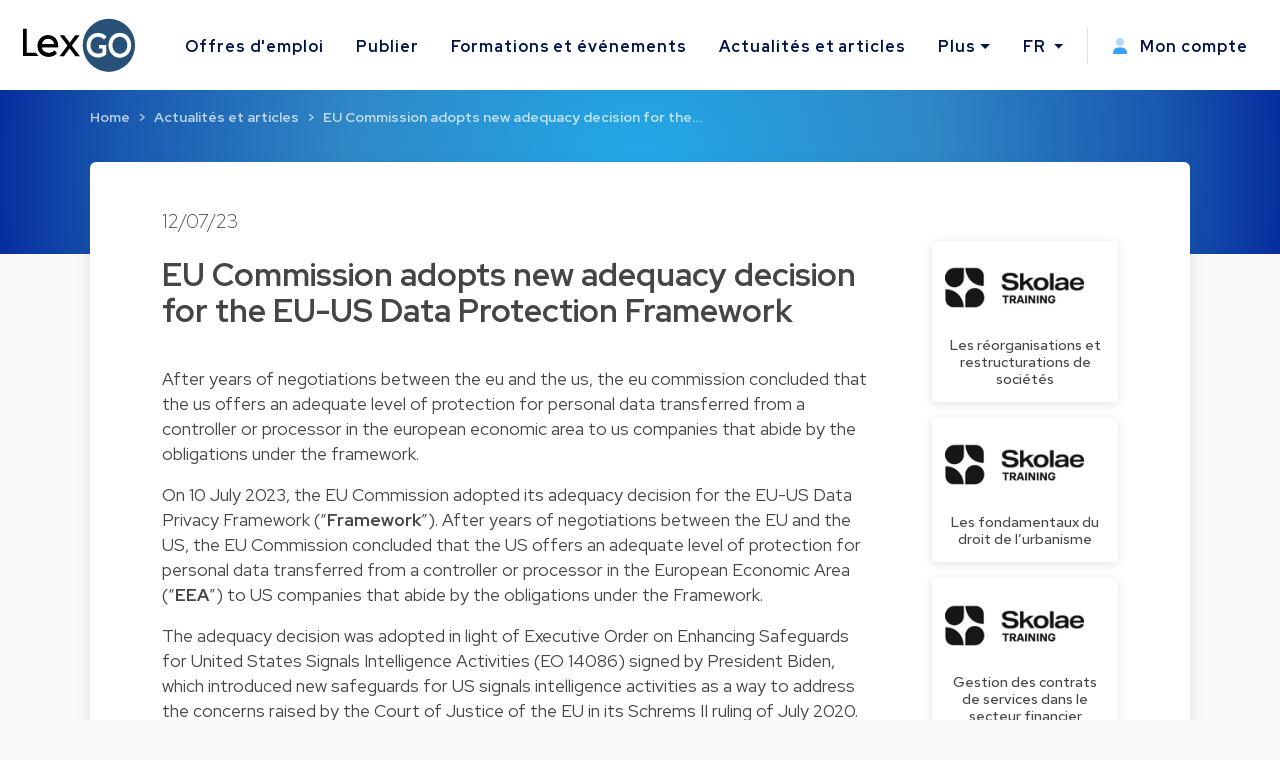

--- FILE ---
content_type: text/html; charset=utf-8
request_url: https://www.lexgo.lu/fr/actualites-et-articles/12871-eu-commission-adopts-new-adequacy-decision-for-the-eu-us-data-protection-framework
body_size: 12688
content:
<!DOCTYPE html>
<html lang="fr">
  <head>
    <meta charset="UTF-8">
    <title>EU Commission adopts new adequacy decision for the EU-US Data Protection Framework</title>    
    <meta name="viewport" content="width=device-width, initial-scale=1, minimum-scale=0.1">

      <meta name="description" lang="fr" content="EU Commission adopts new adequacy decision for the EU-US Data Protection Framework. After years of negotiations between the eu and the us, the eu">

   
    <link href="https://www.lexgo.lu/en/news-and-articles/12871-eu-commission-adopts-new-adequacy-decision-for-the-eu-us-data-protection-framework" rel="canonical" />

    <meta property="og:site_name" content="Lexgo.lu">
<meta property="og:type" content="article">
<meta property="og:url" content="https://www.lexgo.lu/fr/actualites-et-articles/12871-eu-commission-adopts-new-adequacy-decision-for-the-eu-us-data-protection-framework">
<meta property="og:locale" content="fr_LU">
<meta property="twitter:account_id" content="2462878872">
<meta property="twitter:site" content="@LexGOLu">
<meta property="twitter:creator" content="@LexGOLu">
<meta property="twitter:card" content="summary_large_image">



  <meta property="og:title" content="EU Commission adopts new adequacy decision for the EU-US ...">
  <meta property="twitter:title" content="EU Commission adopts new adequacy decision for the EU-US ...">
  <meta property="og:description" content="EU Commission adopts new adequacy decision for the EU-US Data…">
  <meta property="twitter:description" content="EU Commission adopts new adequacy decision for the EU-US Data…">

  <meta property="og:image" content="https://cdn3.lexgo.lu/lexgo_header_social.png">
  <meta property="og:image:secure_url" content="https://cdn3.lexgo.lu/lexgo_header_social.png">
  <meta property="og:image:width" content="1200">
  <meta property="og:image:height" content="630">
  <meta property="og:image:alt" content="Lexgo header">
  <meta property="og:image:type" content="image/png">
  <meta property="twitter:image" content="https://cdn3.lexgo.lu/lexgo_header_social.png">




    <meta name="csrf-param" content="authenticity_token" />
<meta name="csrf-token" content="GJxlUqGTuVyv5diPyVWIG3ccIsuIRaZ_i_kBR8BLfCjMUIbst2hCd50R7MSix_bOw0auA5S5JXJtyCXTH2_vcw" />
    

    <link rel="preconnect" href="https://fonts.googleapis.com">
    <link rel="preconnect" href="https://fonts.gstatic.com" crossorigin>
    <link href="https://fonts.googleapis.com/css2?family=Red+Hat+Display:ital,wght@0,300;0,400;0,500;0,600;0,700;0,800;0,900;1,300;1,400;1,500;1,600;1,700;1,800;1,900&display=swap" rel="stylesheet">
    <link href="https://fonts.googleapis.com/css2?family=Red+Hat+Text:ital,wght@0,300;0,400;0,500;0,600;0,700;1,300;1,400;1,500;1,600;1,700&display=swap" rel="stylesheet">
    <link href="https://fonts.googleapis.com/css2?family=Roboto:ital,wght@0,100;0,300;0,400;0,500;0,700;0,900;1,100;1,300;1,400;1,500;1,700;1,900&display=swap" rel="stylesheet">

    <!-- Favicon -->
<link rel="apple-touch-icon" sizes="180x180" href="https://cdn3.lexgo.lu/favicon/apple-touch-icon.png"> 
<link rel="icon" type="image/png" sizes="32x32" href="https://cdn3.lexgo.lu/favicon/favicon-32x32.png">
<link rel="icon" type="image/png" sizes="16x16" href="https://cdn3.lexgo.lu/favicon/favicon-16x16.png">
<link rel="manifest" href="https://assets.lexgo.be/assets/web/favicon/lexgolu-a1ac38ad4c007dc682cfb6d0661ce5cbfd6a0e3cfe0346645217867b674e5830.webmanifest">
<link rel="mask-icon" href="https://cdn3.lexgo.lu/favicon/safari-pinned-tab.svg" color="#2f6998">
<meta name="msapplication-TileColor" content="#bdfeff">
<meta name="theme-color" content="#ffffff">


    <!-- International -->
    
    <link href="https://www.lexgo.lu/en/news-and-articles/12871-eu-commission-adopts-new-adequacy-decision-for-the-eu-us-data-protection-framework" rel="alternate" hreflang="x-default" />
    <link href="https://www.lexgo.lu/en/news-and-articles/12871-eu-commission-adopts-new-adequacy-decision-for-the-eu-us-data-protection-framework" rel="alternate" hreflang="en" />
    <link href="https://www.lexgo.lu/fr/actualites-et-articles/12871-eu-commission-adopts-new-adequacy-decision-for-the-eu-us-data-protection-framework" rel="alternate" hreflang="fr" />

    <!-- Bootstrap -->
    <link href="https://cdn.jsdelivr.net/npm/bootstrap@5.1.1/dist/css/bootstrap.min.css" rel="stylesheet" integrity="sha384-F3w7mX95PdgyTmZZMECAngseQB83DfGTowi0iMjiWaeVhAn4FJkqJByhZMI3AhiU" crossorigin="anonymous">

      <link rel="stylesheet" href="https://cdnjs.cloudflare.com/ajax/libs/bootstrap-multiselect/1.1.1/css/bootstrap-multiselect.min.css" integrity="sha512-jpey1PaBfFBeEAsKxmkM1Yh7fkH09t/XDVjAgYGrq1s2L9qPD/kKdXC/2I6t2Va8xdd9SanwPYHIAnyBRdPmig==" crossorigin="anonymous" referrerpolicy="no-referrer">

    <link rel="stylesheet" href="https://assets.lexgo.be/assets/public-fd170e2e2f1c816fdd2bc1baeb2021a64e7101de7c3f31b947a8074bb2e01087.css" media="all" data-turbo-track="reload" />
    <script src="https://assets.lexgo.be/assets/public-d259dde22a000b47cb527cca1c21784c45141cfc5445daa2fdb85c07aeb26595.js" data-turbo-track="reload" defer="defer"></script>

    	<script defer data-domain="lexgo.lu" src="https://plausible.io/js/plausible.js"></script>

    
<!-- Google Tag Manager -->
<script>(
	function(w,d,s,l,i){
		w[l] = w[l] || [];
		w[l].push({'gtm.start': new Date().getTime(),event:'gtm.js'});
		var f=d.getElementsByTagName(s)[0], j=d.createElement(s),dl=l!='dataLayer'?'&l='+l:'';
		j.async=true;
		j.src='https://www.googletagmanager.com/gtm.js?id='+i+dl;
		f.parentNode.insertBefore(j,f);
	}
)(window,document,'script','dataLayer','GTM-W2JMRGF');</script>
<!-- End Google Tag Manager -->


    
    <link rel="alternate" type="application/rss+xml" title="RSS" href="https://www.lexgo.lu/fr/emploi.rss" />
    <link rel="alternate" type="application/rss+xml" title="RSS" href="https://www.lexgo.lu/en/jobs.rss" />
    <script>
   (function(src, cb) {
    var s = document.createElement('script'); s.setAttribute('src', src);
    s.onload = cb; (document.head || document.body).appendChild(s);
  })('https://ucarecdn.com/libs/blinkloader/3.x/blinkloader.min.js', function() {
    window.Blinkloader.optimize({
      pubkey:'2bb9e07f449057c88dd0',
      fadeIn:true,
      lazyload:true,
      smartCompression:true,
      responsive:true,
      retina:true,
      webp:true,
      batchSize: 10,
      cdnBase: 'https://images.lexgo.lu'
    });
  })
</script>


  </head>

  <body data-controller="ahoy-all " data-locale="fr" data-domain="www.lexgo.lu" data-is-admin="0"   data-ahoy-all-eventable-global-id-value="gid://lexgo/Article/12871"
  data-ahoy-all-source-value=""
>
    
<!-- Google Tag Manager (noscript) -->
<noscript><iframe src="https://www.googletagmanager.com/ns.html?id=GTM-W2JMRGF"
height="0" width="0" style="display:none;visibility:hidden" title="Google Tag Manager"></iframe></noscript>
<!-- End Google Tag Manager (noscript) -->


    <!-- Cookie button GDPR popup -->

<div  data-controller="cookie-popup" 
      data-cookie-popup-source-value=""
      data-cookie-popup-campaign-value=""
      data-cookie-popup-term-value=""
      data-turbo-permanent
      data-cookie-popup-force-popup-value="false"
>
  <button type="button" class="btn btn-primary btn-circle btn-cookie" id="toastbtn" data-action="cookie-popup#show" data-cookie-popup-target="bubble" style="display:none"><i class="fa-light fa-cookie-bite"></i></button>

  <div class="cookie_position start-0">
    <div id="CookieToast" class="toast hide" role="alert" aria-live="assertive" aria-atomic="true" data-bs-autohide="false" data-cookie-popup-target="popup">
      <div class="toast-header">
        <button type="button" class="btn-close" data-action="cookie-popup#snooze" aria-label="Close"></button>
      </div>
      <div class="toast-body">

        <div class="toast_content">
           <img class="tenxt-center cookie_illustration" alt="Cookie_illustration" src="https://assets.lexgo.be/assets/web/cookies-popup-45ad525e501e84bb7f959f1bf4c9efdfbeeab8d5ff695c1485bcef6e1dba1115.svg" />
          <p class="mt-2">Si cela est autorisé, nous utilisons des cookies tiers pour personnaliser le contenu, les publicités et analyser (de manière anonyme) le trafic du site.</p>
          <a href="/fr/cookies">En savoir plus</a>
        </div>

        <div class="mt-4 d-flex flex-row justify-content-between d-none d-sm-block">
          <button type="button" class="btn btn-blue toast-btn" data-action="cookie-popup#snooze">Ignorer</button>
          <button type="button" class="btn btn-blue toast-btn" data-action="cookie-popup#reject">Refuser</button>
          <button class="btn btn-primary toast-btn" type="button" data-action="cookie-popup#allow">Autoriser</button>
        </div>

        <div class="mt-4 d-flex flex-column flex-sm-row justify-content-between d-block d-sm-none">
          <div class="order-2 w-100 d-flex mt-2">
            <button type="button" class="btn btn-blue toast-btn flex-fill mx-1" data-action="cookie-popup#snooze">Ignorer</button>
            <button type="button" class="btn btn-blue toast-btn flex-fill mx-1" data-action="cookie-popup#reject">Refuser</button>  
          </div>
          <button class="btn btn-primary toast-btn order-1 mx-1" type="button" data-action="cookie-popup#allow">Autoriser</button>
        </div>
      </div>
      
    </div>
  </div>
</div>


      
  <!-- Navbar -->
  <nav id="menuNav" class="navbar navbar-expand-custom">
    <a class="navbar-brand p-0 m-0 me-5" href="https://www.lexgo.lu/fr">
      <img alt="Logo LexGO" class="navbar-icon d-inline-block align-top" src="https://assets.lexgo.be/assets/web/logo-3aa60b64ce29b5e732c4beceb240ade92cc95816c80c14bb3eef039deb6cf2c7.svg" />
    </a>

    <button class="navbar-toggler collapsed" type="button" data-bs-toggle="collapse" data-bs-target="#navbarContent" aria-controls="navbarContent" aria-expanded="false" aria-label="Toggle navigation">
      <span class="navbar-toggler-icon d-flex justify-content-center align-items-center">
        <i class="inline-bars" aria-hidden="true"><style>.header_fa_bars_icon { width: 1em; height: 1em; vertical-align: -.125em; }</style><svg xmlns="http://www.w3.org/2000/svg" class="header_fa_bars_icon" viewBox="0 0 448 512"><path d="M0 96C0 78.3 14.3 64 32 64H416c17.7 0 32 14.3 32 32s-14.3 32-32 32H32C14.3 128 0 113.7 0 96zM0 256c0-17.7 14.3-32 32-32H416c17.7 0 32 14.3 32 32s-14.3 32-32 32H32c-17.7 0-32-14.3-32-32zM448 416c0 17.7-14.3 32-32 32H32c-17.7 0-32-14.3-32-32s14.3-32 32-32H416c17.7 0 32 14.3 32 32z"/></svg></i>
        <i class="fas fa-times" aria-hidden="true"></i>
      </span>
    </button>
  
    <div class="collapse navbar-collapse" id="navbarContent">
      <ul class="navbar-nav me-auto">
        <li class="nav-item"><a class="nav-link" href="/fr/emploi">Offres d&#39;emploi</a></li>
        <li class="nav-item"><a class="nav-link" href="/fr/publier-offre-d-emploi">Publier</a></li>
        
        <li class="nav-item"><a class="nav-link" href="/fr/formations-et-evenements">Formations et événements</a></li>
        <li class="nav-item"><a class="nav-link" href="/fr/actualites-et-articles">Actualités et articles</a></li>
        <li class="nav-item dropdown">
          <a class="nav-link dropdown-toggle" href="#" id="moreDropdown" role="button" data-bs-toggle="dropdown" aria-haspopup="true" aria-expanded="false">Plus</a>
          <div class="dropdown-menu" aria-labelledby="moreDropdown">
            <a class="dropdown-item" href="/fr/cabinets-d-avocats">Annuaire juridique</a>
            <a class="dropdown-item" href="/fr/a-propos/a-propos-de-lexgo">A propos de LexGO</a>
            <a class="dropdown-item" href="/fr/a-propos/nous-contacter">Nous contacter</a>
            <hr>
            <a class="dropdown-item" href="https://www.facebook.com/LexGo.be" target="_blank"><i class="fab fa-facebook-square"></i> Facebook</a>
            <a class="dropdown-item" href="https://x.com/LexGOLu" target="_blank"><i class="fab fa-brands fa-square-x-twitter"></i> X.com</a>
            <a class="dropdown-item" href="https://www.linkedin.com/company/lexgolu" target="_blank"><i class="fab fa-linkedin"></i> Linkedin</a>
          </div>
        </li>
      </ul>
      <hr>
      <ul class="navbar-nav my-lg-0">
        <li class="nav-item dropdown">
          <a class="nav-link dropdown-toggle" href="#" id="langDropdown" role="button" data-bs-toggle="dropdown" aria-haspopup="true" aria-expanded="false">
            FR
          </a>
          <div class="dropdown-menu" aria-labelledby="langDropdown">
              <a class="dropdown-item" data-turbo="false" href="https://www.lexgo.lu/en/news-and-articles/12871-eu-commission-adopts-new-adequacy-decision-for-the-eu-us-data-protection-framework">EN</a> 
          </div>
        </li>
        <li class="vl .d-sm-none .d-md-block mx-2"></li>
        <li class="nav-item">
          <a class="nav-link" href="/fr/my_lexgo/newsletter-fr-preferences/nouveau">
            <i class="me-2"><style>.header_fa_user_icon { width: 1em; height: 1em; vertical-align: -.125em; }</style><svg xmlns="http://www.w3.org/2000/svg" class="header_fa_user_icon" viewBox="0 0 448 512"><defs><style>.fa-primary{fill:#39a1ff;}.fa-secondary{opacity:.4;fill: #39a1ff;}</style></defs><path class="fa-primary" d="M274.7 304H173.3C77.61 304 0 381.6 0 477.3c0 19.14 15.52 34.67 34.66 34.67h378.7C432.5 512 448 496.5 448 477.3C448 381.6 370.4 304 274.7 304z"/><path class="fa-secondary" d="M352 128c0 70.69-57.3 128-128 128C153.3 256 96 198.7 96 128s57.31-128 128-128C294.7 0 352 57.31 352 128z"/></svg></i>
            Mon compte
</a>        </li>
      </ul>
    </div>
  </nav>
  <!-- End of Navbar -->


    





  <script type="application/ld+json">{"@context":"http://schema.org","@type":"Article","mainEntityOfPage":{"@type":"WebPage","@id":"https://www.lexgo.be/fr/actualites-et-articles/12871-eu-commission-adopts-new-adequacy-decision-for-the-eu-us-data-protection-framework"},"isPartOf":{"@id":"https://www.lexgo.be/fr/actualites-et-articles/12871-eu-commission-adopts-new-adequacy-decision-for-the-eu-us-data-protection-framework"},"headline":"EU Commission adopts new adequacy decision for the EU-US Data Protection Framework","description":"EU Commission adopts new adequacy decision for the EU-US Data Protection Framework","articleBody":"\n  \u003cp\u003eAfter years of negotiations between the eu and the us, the eu commission concluded that the us offers an adequate level of protection for personal data transferred from a controller or processor in the european economic area to us companies that abide by the obligations under the framework.\u003c/p\u003e\n\u003cp\u003eOn 10 July 2023, the EU Commission adopted its adequacy decision for the EU-US Data Privacy Framework (“\u003cstrong\u003eFramework\u003c/strong\u003e”). After years of negotiations between the EU and the US, the EU Commission concluded that the US offers an adequate level of protection for personal data transferred from a controller or processor in the European Economic Area (“\u003cstrong\u003eEEA\u003c/strong\u003e”) to US companies that abide by the obligations under the Framework.\u003c/p\u003e\n\u003cp\u003eThe adequacy decision was adopted in light of Executive Order on Enhancing Safeguards for United States Signals Intelligence Activities (EO 14086) signed by President Biden, which introduced new safeguards for US signals intelligence activities as a way to address the concerns raised by the Court of Justice of the EU in its Schrems II ruling of July 2020.\u003c/p\u003e\n\u003ch2\u003e1. What safeguards have been introduced?\u003c/h2\u003e\n\u003cul\u003e\n\u003cli\u003e\n\u003cstrong\u003eBinding safeguards that limit access to data by US intelligence services. \u003c/strong\u003eThe Framework introduces new principles of necessity and proportionality with regard to the access and use of personal data by US intelligence services.\u003c/li\u003e\n\u003cli\u003e\n\u003cstrong\u003eEstablishment of an independent and impartial two-tier redress mechanism. \u003c/strong\u003eThe Framework introduces two independent and binding authorities to handle complaints about the processing of personal data by US intelligence services made by individuals whose personal data has been transferred from the EU to the US. Individuals can first address their complaint to the Civil Liberties Protection Officer of the US Intelligence Community. They can then appeal the decision of the Civil Liberties Protection Officer before the newly created Data Protection Review Court.\u003c/li\u003e\n\u003cli\u003e\n\u003cstrong\u003eNew obligations for companies. \u003c/strong\u003eThe Framework is based on a certification system through which US companies commit to a set of privacy principles (e.g. purpose limitation, data minimisation and data retention). The list of certified companies will be made public soon by the Department of Commerce.\u003c/li\u003e\n\u003cli\u003e\n\u003cstrong\u003eNew rights for data subjects. \u003c/strong\u003eThe Framework provides EU individuals whose personal data would be transferred to certified companies in the US with new rights, without the need for justification, such as the right to access, correct and/or delete incorrect or unlawfully handled data.\u003c/li\u003e\n\u003cli\u003e\n\u003cstrong\u003eEnhanced oversight. \u003c/strong\u003eThe Framework also introduces renewed commitments by the Federal Trade Commission and the Department of Transportation to ensure the compliance of US certified companies with their obligations under the Framework, and also by the Department of Commerce to ensure the effective administration and supervision of the Framework.\u003c/li\u003e\n\u003c/ul\u003e\n\u003ch2\u003e\u003cstrong\u003e2. What is the impact of the adequacy decision?\u003c/strong\u003e\u003c/h2\u003e\n\u003cp\u003eThe adequacy decision applies as of the date of its entry into force (10 July 2023) and allows the free and safe transfer of personal data from public and private entities in the EEA to US certified companies, without having to put in place additional data protection safeguards.\u003c/p\u003e\n\u003cp\u003eIn addition, the safeguards put in place by the US to limit access to data by intelligence services and the redress mechanisms apply to all data transfers subject to the GDPR to companies in the US, regardless of the transfer mechanisms used.\u003c/p\u003e\n\u003cp\u003eThe Framework has, however, already been criticised by a variety of stakeholders. They consider that the Framework is merely a copy of the failed Privacy Shield and is thus still not robust enough to address the fundamental issues raised by the Schrems II ruling. One should therefore expect the Framework to be challenged before the Court of Justice of the EU in the future.\u003cbr\u003e\u003cbr\u003e\n\u003c/p\u003e\n","datePublished":"2023-07-12","dateModified":"2026-01-21","author":{"@type":"Person","name":"Astrid Wagner"}}</script>

  <!-- Header start -->
  <header class="secondary-header" id="ArticleHeader">
    <div class="secondary-header-container">

        <nav style="--bs-breadcrumb-divider: '>';" aria-label="breadcrumb"><ol class="breadcrumb"><li class="breadcrumb-item"><a href="/fr">Home</a></li><li class="breadcrumb-item"><a href="/fr/actualites-et-articles">Actualités et articles</a></li><li class="breadcrumb-item active" aria-current="page"><a href="/fr/actualites-et-articles/12871-eu-commission-adopts-new-adequacy-decision-for-the-eu-us-data-protection-framework">EU Commission adopts new adequacy decision for the…</a></li></ol></nav>

    </div>
  </header>
  <script type="application/ld+json">{"@context":"http://schema.org","@type":"BreadcrumbList","itemListElement":[{"@type":"ListItem","position":1,"item":{"@id":"/fr","name":"Home"}},{"@type":"ListItem","position":2,"item":{"@id":"/fr/actualites-et-articles","name":"Actualités et articles"}},{"@type":"ListItem","position":3,"item":{"@id":"/fr/actualites-et-articles/12871-eu-commission-adopts-new-adequacy-decision-for-the-eu-us-data-protection-framework","name":"EU Commission adopts new adequacy decision for the…"}}]}</script>
  <!-- End of header -->



  <!-- Start of Article Detail -->
  
  <section id="ArticleDetail">
    <div class="main-section card-shadow">
      <div class="container-fluid article-detail">
        <div class="row">
          <h3 class="article-detail-date">12/07/23</h3>
        </div>
        <div class="row">
          
            <div class="col-12 col-lg-9">
              <div class="row article-detail-info">
                <h1 class="article-detail-title">EU Commission adopts new adequacy decision for the EU-US Data Protection Framework</h1>
                <div class="article-content">
                  
  <p>After years of negotiations between the eu and the us, the eu commission concluded that the us offers an adequate level of protection for personal data transferred from a controller or processor in the european economic area to us companies that abide by the obligations under the framework.</p>
<p>On 10 July 2023, the EU Commission adopted its adequacy decision for the EU-US Data Privacy Framework (“<strong>Framework</strong>”). After years of negotiations between the EU and the US, the EU Commission concluded that the US offers an adequate level of protection for personal data transferred from a controller or processor in the European Economic Area (“<strong>EEA</strong>”) to US companies that abide by the obligations under the Framework.</p>
<p>The adequacy decision was adopted in light of Executive Order on Enhancing Safeguards for United States Signals Intelligence Activities (EO 14086) signed by President Biden, which introduced new safeguards for US signals intelligence activities as a way to address the concerns raised by the Court of Justice of the EU in its Schrems II ruling of July 2020.</p>
<h2>1. What safeguards have been introduced?</h2>
<ul>
<li>
<strong>Binding safeguards that limit access to data by US intelligence services. </strong>The Framework introduces new principles of necessity and proportionality with regard to the access and use of personal data by US intelligence services.</li>
<li>
<strong>Establishment of an independent and impartial two-tier redress mechanism. </strong>The Framework introduces two independent and binding authorities to handle complaints about the processing of personal data by US intelligence services made by individuals whose personal data has been transferred from the EU to the US. Individuals can first address their complaint to the Civil Liberties Protection Officer of the US Intelligence Community. They can then appeal the decision of the Civil Liberties Protection Officer before the newly created Data Protection Review Court.</li>
<li>
<strong>New obligations for companies. </strong>The Framework is based on a certification system through which US companies commit to a set of privacy principles (e.g. purpose limitation, data minimisation and data retention). The list of certified companies will be made public soon by the Department of Commerce.</li>
<li>
<strong>New rights for data subjects. </strong>The Framework provides EU individuals whose personal data would be transferred to certified companies in the US with new rights, without the need for justification, such as the right to access, correct and/or delete incorrect or unlawfully handled data.</li>
<li>
<strong>Enhanced oversight. </strong>The Framework also introduces renewed commitments by the Federal Trade Commission and the Department of Transportation to ensure the compliance of US certified companies with their obligations under the Framework, and also by the Department of Commerce to ensure the effective administration and supervision of the Framework.</li>
</ul>
<h2><strong>2. What is the impact of the adequacy decision?</strong></h2>
<p>The adequacy decision applies as of the date of its entry into force (10 July 2023) and allows the free and safe transfer of personal data from public and private entities in the EEA to US certified companies, without having to put in place additional data protection safeguards.</p>
<p>In addition, the safeguards put in place by the US to limit access to data by intelligence services and the redress mechanisms apply to all data transfers subject to the GDPR to companies in the US, regardless of the transfer mechanisms used.</p>
<p>The Framework has, however, already been criticised by a variety of stakeholders. They consider that the Framework is merely a copy of the failed Privacy Shield and is thus still not robust enough to address the fundamental issues raised by the Schrems II ruling. One should therefore expect the Framework to be challenged before the Court of Justice of the EU in the future.<br><br>
</p>

                </div>  
              </div>

              <div class="row article-author mb-4">


                    <div class="col-3 pt-5 pb-4 author-img">
                        <img alt="Astrid Wagner" src="https://images.lexgo.be/74517ad8-e3ad-4472-af8b-8d23c0d77a8b/" />
                    </div>
                  <div class="col-12 author-info">
                    <h5 class="article-author-name"><strong>Astrid Wagner</strong></h5>
                      <h6 class="article-author-title">
                        <a href="/fr/entreprises/3385-arendt">
                          Partner - Arendt
</a>                      </h6>
                  </div>
                    <div class="col-3 pt-5 pb-4 author-img">
                        <img alt="Faustine Cachera" src="https://images.lexgo.be/397102a2-2e00-4378-98d7-b6c40470aeb5/" />
                    </div>
                  <div class="col-12 author-info">
                    <h5 class="article-author-name"><strong>Faustine Cachera</strong></h5>
                      <h6 class="article-author-title">
                        <a href="/fr/entreprises/3385-arendt">
                          Senior Associate - Arendt
</a>                      </h6>
                  </div>
                    <div class="col-3 pt-5 pb-4 author-img">
                        <img alt="Julien Pétré" src="https://images.lexgo.be/064d95c0-6f2c-4052-a2e2-cfed44872209/" />
                    </div>
                  <div class="col-12 author-info">
                    <h5 class="article-author-name"><strong>Julien Pétré</strong></h5>
                      <h6 class="article-author-title">
                        <a href="/fr/entreprises/3385-arendt">
                          Senior Associate - Arendt
</a>                      </h6>
                  </div>
                    <div class="col-3 pt-5 pb-4 author-img">
                        <img alt="Sophie Calmes" src="https://images.lexgo.be/afbe4ded-78a2-410f-a982-4c890bc5202d/" />
                    </div>
                  <div class="col-12 author-info">
                    <h5 class="article-author-name"><strong>Sophie Calmes</strong></h5>
                      <h6 class="article-author-title">
                        <a href="/fr/entreprises/3385-arendt">
                          Senior Associate - Arendt
</a>                      </h6>
                  </div>


              </div> 

            </div>

          <div class="col-xs-12 col-lg-3 d-none d-lg-block featured-jobs">
            
            <div class="row row-col-1 g-3 sticky-top">
                <div class="col">
                    <div class="card h-100 feature-job">
                      <a href="/fr/formations-et-evenements/5535-les-reorganisations-et-restructurations-de-societes?source=article">
                        <div class="featured-job-image">
                          <img class="card-img-top" style="display: block; " alt="Les réorganisations et restructurations de sociétés" data-blink-src="https://images.lexgo.lu/23120007-421f-480a-bf76-c08cb61b226b/-/preview//les-reorganisations-et-restructurations-de-societes" src="[data-uri]" />
                        </div>
                        <div class="card-body p-0">
                          <h5 class="card-title m-0">Les réorganisations et restructurations de sociétés</h5>
                        </div>
</a>                    </div>
                </div>
                <div class="col">
                    <div class="card h-100 feature-job">
                      <a href="/fr/formations-et-evenements/7627-les-fondamentaux-du-droit-de-l-urbanisme?source=article">
                        <div class="featured-job-image">
                          <img class="card-img-top" style="display: block; " alt="Les fondamentaux du droit de l’urbanisme" data-blink-src="https://images.lexgo.lu/23120007-421f-480a-bf76-c08cb61b226b/-/preview//les-fondamentaux-du-droit-de-l-urbanisme" src="[data-uri]" />
                        </div>
                        <div class="card-body p-0">
                          <h5 class="card-title m-0">Les fondamentaux du droit de l’urbanisme</h5>
                        </div>
</a>                    </div>
                </div>
                <div class="col">
                    <div class="card h-100 feature-job">
                      <a href="/fr/formations-et-evenements/7687-gestion-des-contrats-de-services-dans-le-secteur-financier?source=article">
                        <div class="featured-job-image">
                          <img class="card-img-top" style="display: block; " alt="Gestion des contrats de services dans le secteur financier" data-blink-src="https://images.lexgo.lu/23120007-421f-480a-bf76-c08cb61b226b/-/preview//gestion-des-contrats-de-services-dans-le-secteur-financier" src="[data-uri]" />
                        </div>
                        <div class="card-body p-0">
                          <h5 class="card-title m-0">Gestion des contrats de services dans le secteur financier</h5>
                        </div>
</a>                    </div>
                </div>

              <div class="row social-media-sharing">
      <div class="btn-group p-0">
        <a href="https://www.linkedin.com/sharing/share-offsite/?url=https://www.lexgo.lu/fr/actualites-et-articles/12871-eu-commission-adopts-new-adequacy-decision-for-the-eu-us-data-protection-framework" class="btn btn-outline-dark" target="_blank"><i class="fa-brands fa-linkedin-in"></i></a>
        <a href="https://x.com/share?url=https://www.lexgo.lu/fr/actualites-et-articles/12871-eu-commission-adopts-new-adequacy-decision-for-the-eu-us-data-protection-framework&via=LexGOLu&text=EU+Commission+adopts+new+adequacy+decision+for+the+EU-US+Data+Protection+Framework" class="btn btn-outline-dark" target="_blank"><i class="fa-brands fa-twitter"></i></a>
        <a href="https://www.facebook.com/sharer.php?u=https://www.lexgo.lu/fr/actualites-et-articles/12871-eu-commission-adopts-new-adequacy-decision-for-the-eu-us-data-protection-framework" class="btn btn-outline-dark" target="_blank"><i class="fa-brands fa-facebook-f"></i></a>
        <a href="mailto:?subject=EU Commission adopts new adequacy decision for the EU-US Data Protection Framework&body=https://www.lexgo.lu/fr/actualites-et-articles/12871-eu-commission-adopts-new-adequacy-decision-for-the-eu-us-data-protection-framework" class="btn btn-outline-dark" target="_blank"><i class="fa-solid fa-envelope"></i></a>
      </div> 
    </div>

            </div>
    
          </div>

        </div>

      </div>
    </div>
  </section> 

  <!-- End of Recent news block -->

  <!-- leaderboard ad -->
  <turbo-frame id="banner_articles_show_1" src="/fr/banners/nouveau?banner_format=landscape&amp;html_location=banner_articles_show_1"></turbo-frame>
  



  <section id="MoreArticlesList" class="more-articles-detail">

    <div class="container texture-bg">
        <div class="row dotted_texture_R d-none d-lg-block">
          <img alt="dotted_texture" src="https://assets.lexgo.be/assets/web/article_overview_texture-89feb8258c90d50c03a50610bbc7e8e010f9b9e327a36a110e1a2f9ddbd22317.svg" />
        </div>
    </div>

    <div class="container-fluid">
      <div class="row">
        <div class="col-12 col-lg-10">
          <div class="row align-items-end">
            <div class="col-12 col-sm-10 section-title">
              <h3>Plus d&#39;actualités et d&#39;articles</h3>
            </div>
          </div>
        </div>

      </div>

      <div class="section-body">
        <div class="row row-cols-1 row-cols-md-2 row-cols-lg-3 g-4">


            <div class="col">
              <div class="card h-100 article-card card-shadow">
                <h6 class="article-date">12/07/23</h6>
                <h5 class="article-title">RGPD – Nouvelle décision d’adéquation pour les transferts de données entre les États-Unis et l’UE en vigueur d…</h5>
                <div class="card-body">
                  <p class="card-text">Suite à l’invalidation de la décision d’adéquation du Privacy Shield par la Cour de Justice de l’Union Européenne le 16 juillet 2020 (voir notre artic…</p>
                </div>
                <div class="card-footer">
                  <a class="article-link stretched-link" href="/fr/actualites-et-articles/12868-rgpd-nouvelle-decision-d-adequation-pour-les-transferts-de-donnees-entre-les-etats-unis-et-l-ue-en-vigueur-depuis-le-10-juillet-2023?source=similar_article">Lire plus</a>
                </div>

              </div>
            </div>


            <div class="col">
              <div class="card h-100 article-card card-shadow">
                <h6 class="article-date">10/07/23</h6>
                <h5 class="article-title">Vers un traitement plus égalitaire des travailleurs frontaliers</h5>
                <div class="card-body">
                  <p class="card-text">À compter du 1er janvier 2024, les résidents allemands employés par une entreprise située au Luxembourg (et vice-versa) pourront en principe bénéficie…</p>
                </div>
                <div class="card-footer">
                  <a class="article-link stretched-link" href="/fr/actualites-et-articles/12860-vers-un-traitement-plus-egalitaire-des-travailleurs-frontaliers?source=similar_article">Lire plus</a>
                </div>

              </div>
            </div>


            <div class="col">
              <div class="card h-100 article-card card-shadow">
                <h6 class="article-date">16/05/23</h6>
                <h5 class="article-title">Protection des lanceurs d’alerte : ce que vous devez savoir de la nouvelle loi</h5>
                <div class="card-body">
                  <p class="card-text">L’objectif est de créer un cadre législatif harmonisé afin de protéger les lanceurs d’alerte contre toutes les formes de représailles qui pourraient l…</p>
                </div>
                <div class="card-footer">
                  <a class="article-link stretched-link" href="/fr/actualites-et-articles/12717-protection-des-lanceurs-d-alerte-ce-que-vous-devez-savoir-de-la-nouvelle-loi?source=similar_article">Lire plus</a>
                </div>

              </div>
            </div>


        </div>
      </div>
    </div>
  </section>

  <div class="texture-bg">
    <div class="dotted_texture_L d-none d-lg-block">
      <img alt="dotted_texture" src="https://assets.lexgo.be/assets/web/article_overview_texture_L2-b165bb03b278b8cd61e94091a551cca33ed03bd2da63b946aef9fddea27737e8.svg" />
    </div>
  </div>



    <!-- Footer -->
<footer class="d-flex flex-column">
  <div class="row w-100 mb-auto footer-content">
    <div class="col-lg-8 col-md-12">
      <div class="row">
        <div class="col-sm-4 p-1 pb-3">
          <span>
            <a href="https://www.lexgo.lu/fr">
              <img class="footer-logo d-inline-block align-top" alt="Lexgo.lu Law Jobs Online" src="https://assets.lexgo.be/assets/web/logo-negative-44589b268354010c6a79058ec9b5cfaae45ac9bb008a64fda28ed49cf56adf2d.svg" />
            </a>
          </span>
        </div>
        <div class="col-sm-4 p-1 pb-3 d-flex flex-column">
          <a class="mb-2" href="/fr/emploi">Voir toutes les offres d&#39;emploi</a>
          <a class="mb-2" href="/fr/publier-offre-d-emploi">Publier une offre d&#39;emploi</a>
          <a class="mb-2" href="/fr/actualites-et-articles">Actualités et articles</a>
          <a class="mb-2" href="/fr/formations-et-evenements">Formations et événements</a>
        </div>
        <div class="col-sm-4 p-1 pb-3 d-flex flex-column">
          <span class="mb-2">
            <a href="mailto:info@lexgo.lu">info@lexgo.lu</a>
          </span>
          <span id="socialMedia">
            <a href="https://www.facebook.com/LexGo.be" target="_blank"><i class="fab fa-facebook-square"></i></a>
            <a href="https://x.com/LexGOLu" target="_blank"><i class="fab fa-brands fa-square-x-twitter"></i></a>
            <a href="https://www.linkedin.com/company/lexgolu" target="_blank"><i class="fab fa-linkedin"></i></a>
          </span>
        </div>
      </div>
    </div>
    <div class="col-lg-4 col-md-12">
      <div class="row subscribe-content">
        <span class="col-lg-10 col-md-5 p-1">
          Restez informé des dernières nouvelles
        </span>
          <turbo-frame id="footerSubscription">
          <form id="footerSubscribeForm" class="col-lg-12 col-md-7 d-flex my-2 p-1" action="/fr/my_lexgo/subscriptions" accept-charset="UTF-8" method="post"><input type="hidden" name="authenticity_token" value="0TyWJIPjNkRWByt7nycYVAgr2favIsf2ZHNYppjKcKSHjDL6W4E1d-74EN_G8tx8PhsXyko1ROWSVtErCPdcdg" autocomplete="off" />
            <input value="true" autocomplete="off" type="hidden" name="send_news" id="send_news" />
            <input value="true" autocomplete="off" type="hidden" name="from_footer" id="from_footer" />
            <input value="Recevez chaque semaine nos dernières actualités par email" id="modal_content_title_modal_content_title" autocomplete="off" type="hidden" name="modal_content_title" />
            <div class="d-flex d-none d-sm-block d-lg-none d-xl-block subscribe-email">
              <input id="email" name="email" type="text" placeholder="Votre e-mail ici">
              <input type="submit" name="commit" value="S&#39;abonner" data-disable-with="S&#39;abonner" />
            </div>
            <div class="d-flex d-block d-sm-none d-lg-block d-xl-none subscribe-email">
              <input id="email2" name="email2" type="text" placeholder="Votre e-mail ici">
              <input type="submit" name="commit" value=">" data-disable-with=">" />
            </div>
</form>          </turbo-frame>
      </div>
    </div>
  </div>

  <div class="container-fluid px-0 pt-2 w-100">
    
    <div class="row footer-info py-3 py-md-2 fw-bold">
    <span class="p-0">© 2022-2026 Lexgo srl (BE 0550.639.702)</span>
    </div>
    
    <div class="row footer-info py-2 px-0 d-sm-none">
      <a href="/fr/cookies">Politique de cookies</a>
      <a href="/fr/conditions-d-utilisation">Conditions d&#39;utilisation</a>
      <a href="/fr/charte-de-confidentialite">Charte de Confidentialité</a>
      <a href="/fr/plan-du-site">Sitemap</a>
      <a href="/fr/a-propos/nous-contacter">Nous contacter</a>
      <a target="_blank" href="https://lexgo.be">LexGO.be</a>
    </div>

    <div class="row footer-info py-sm-2 py-md-1 d-none d-sm-block">
      <span class="p-0">
        <a href="/fr/cookies">Politique de cookies</a>
        <a href="/fr/conditions-d-utilisation">Conditions d&#39;utilisation</a>
        <a href="/fr/charte-de-confidentialite">Charte de Confidentialité</a>
        <a href="/fr/plan-du-site">Sitemap</a>
        <a href="/fr/a-propos/nous-contacter">Nous contacter</a>
        <a target="_blank" href="https://lexgo.be">LexGO.be</a>
      </span>
    </div>

</div>



</footer>
<!-- End of footer -->

<div class="modal fade was-id-NewsletterModal" tabindex="-1" aria-labelledby="was-id-NewsletterModallabel" aria-hidden="true" data-scroll-popup-target="modal"
  id="footerModal"
>
  <div class="modal-dialog modal-dialog-centered modal-dialog-scrollable modal-lg">
    <div class="modal-content">
      <turbo-frame id="subscription_modal">
        <div class="modal-body p-0" id="turbo-replace">

          <div class="row p-0 m-0"> 
            <div class="col-xs-12 col-lg-6 text-center px-0">
              <div class="modal-header" style="background-color:#F1F8FF; padding-right: 1rem;">    
                <button type="button" class="btn-close d-lg-none" data-bs-dismiss="modal" aria-label="Close"></button>
              </div>
              <div class="row blue-bg-modal p-0 m-0">
                <div class="col-12">
                  <div class="newsletter-modal-title">
                    <div class="d-inline-block">
                      <h3 id="was-id-NewsletterModallabel">Ne ratez rien</h3>
                    </div>
                  </div>
                  <div class="newsletter-modal-icon">
                    <i class="fa-duotone fa-newspaper" style="--fa-primary-color:#366AF8; --fa-secondary-color: #366AF8; --fa-secondary-opacity: 0.20;"></i> 
                  </div>
                </div>

              </div>
            </div>
            <div class="col-xs-12 col-lg-6 d-flex flex-column justify-content-between">

              <div class="modal-header">    
                <button type="button" class="btn-close d-none d-lg-block" data-bs-dismiss="modal" aria-label="Close"></button>
              </div>

              <div class="newsletter-modal-content">

                <h4 class="modal-content-title">Recevez chaque semaine nos dernières actualités par email</h4>


                    <form id="myLexgoSubscriptionForm" class="needs-validation" action="/fr/my_lexgo/subscriptions" accept-charset="UTF-8" method="post"><input type="hidden" name="authenticity_token" value="3znqcK4e5j0VomSaDhpiFEiInZnA5ch1hThzpX9wNHiJiU6udnzlDq1dXz5Xz6Y8frhTpSXyS2ZzHfoo700Yqg" autocomplete="off" />
                      
                      
                      <input value="Recevez chaque semaine nos dernières actualités par email" autocomplete="off" type="hidden" name="modal_content_title" id="modal_content_title" />
                      <label for="InputEmailNewsletter" class="form-label">Adresse email</label>
                      <input type="email" name="email" class="form-control" id="InputEmailNewsletter" aria-describedby="emailNewsletter" value="">
                      <div id="emailNewsletter" class="form-text">
                      En vous inscrivant, vous acceptez nos <a data-turbo-frame="_top" href="/fr/conditions-d-utilisation">termes et conditions</a> et notre <a data-turbo-frame="_top" href="/fr/charte-de-confidentialite">politique de confidentialité</a>
                      </div>
                      <div class="modal-footer">
                        <script src="https://www.recaptcha.net/recaptcha/api.js" async defer ></script>
<button type="submit" data-sitekey="6LfI2K8iAAAAAFkmVM_tA9FIsSbQIixCK-ilnjhU" data-callback="submitInvisibleRecaptchaForm" class="g-recaptcha btn btn-primary">S'abonner</button>

                        <script type="text/javascript">
                          var submitInvisibleRecaptchaForm = function () {
                              document.getElementById("myLexgoSubscriptionForm").requestSubmit(); // not submit() due to turbo https://stackoverflow.com/questions/68624668/how-can-i-submit-a-form-on-input-change-with-turbo-streams
                            };
                        </script>
                      </div>
</form>

              </div>
            </div>
          </div>

        </div>
      </turbo-frame>
    </div>
  </div>
  
</div>

<script type="text/javascript">
  document.addEventListener("turbo:before-fetch-response", function (e) {
    if(e.target.id == "footerSubscribeForm")$('#footerModal').modal('show'); 
  })
</script>


    <!-- FontAwesome 6 -->
    <script src="https://kit.fontawesome.com/6d3ea5618e.js" crossorigin="anonymous"></script>

    <script type="application/ld+json">{"@context":"http://schema.org","@type":"Corporation","name":"Lexgo.lu","description":"LexGO.lu is a legal job board and the go-to guide for legal careers and information within law in Luxembourg","image":"https://cdn3.lexgo.lu/lexgo_header.png","logo":"https://cdn3.lexgo.lu/lexgo_logo.svg","url":"https://www.lexgo.lu","telephone":"+352 2786 1730","sameAs":["https://www.facebook.com/LexGo.be","https://www.linkedin.com/company/lexgolu","https://x.com/LexGOLu"],"address":{"@type":"PostalAddress","streetAddress":"Lambroekstraat 5A","addressLocality":"Diegem","postalCode":"1831","addressCountry":"BE"}}</script>

</body>
</html>
